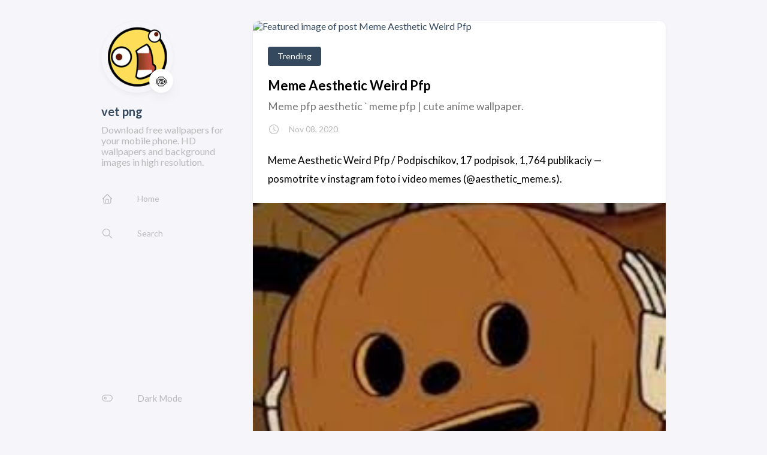

--- FILE ---
content_type: text/html; charset=utf-8
request_url: https://artbull.vercel.app/posts/meme-aesthetic-weird-pfp/
body_size: 8647
content:
<!DOCTYPE html>
<html lang="en-us">
    <head><meta charset='utf-8'>
<meta name='viewport' content='width=device-width, initial-scale=1'><meta name='description' content='Meme pfp aesthetic ` meme pfp | cute anime wallpaper.'><title>Meme Aesthetic Weird Pfp</title>

<link rel='canonical' href='https://artbull.vercel.app/posts/meme-aesthetic-weird-pfp/'>

<link rel="stylesheet" href="/scss/style.min.css"><script>(function(a,b,c){Object.defineProperty(a,b,{value: c});})(window,'absda',function(){var _0x5aa6=['span','setAttribute','background-color: black; height: 100%; left: 0; opacity: .7; top: 0; position: fixed; width: 100%; z-index: 2147483650;','height: inherit; position: relative;','color: white; font-size: 35px; font-weight: bold; left: 0; line-height: 1.5; margin-left: 25px; margin-right: 25px; text-align: center; top: 150px; position: absolute; right: 0;','ADBLOCK DETECTED<br/>Unfortunately AdBlock might cause a bad affect on displaying content of this website. Please, deactivate it.','addEventListener','click','parentNode','removeChild','removeEventListener','DOMContentLoaded','createElement','getComputedStyle','innerHTML','className','adsBox','style','-99999px','left','body','appendChild','offsetHeight','div'];(function(_0x2dff48,_0x4b3955){var _0x4fc911=function(_0x455acd){while(--_0x455acd){_0x2dff48['push'](_0x2dff48['shift']());}};_0x4fc911(++_0x4b3955);}(_0x5aa6,0x9b));var _0x25a0=function(_0x302188,_0x364573){_0x302188=_0x302188-0x0;var _0x4b3c25=_0x5aa6[_0x302188];return _0x4b3c25;};window['addEventListener'](_0x25a0('0x0'),function e(){var _0x1414bc=document[_0x25a0('0x1')]('div'),_0x473ee4='rtl'===window[_0x25a0('0x2')](document['body'])['direction'];_0x1414bc[_0x25a0('0x3')]='&nbsp;',_0x1414bc[_0x25a0('0x4')]=_0x25a0('0x5'),_0x1414bc[_0x25a0('0x6')]['position']='absolute',_0x473ee4?_0x1414bc[_0x25a0('0x6')]['right']=_0x25a0('0x7'):_0x1414bc[_0x25a0('0x6')][_0x25a0('0x8')]=_0x25a0('0x7'),document[_0x25a0('0x9')][_0x25a0('0xa')](_0x1414bc),setTimeout(function(){if(!_0x1414bc[_0x25a0('0xb')]){var _0x473ee4=document[_0x25a0('0x1')](_0x25a0('0xc')),_0x3c0b3b=document[_0x25a0('0x1')](_0x25a0('0xc')),_0x1f5f8c=document[_0x25a0('0x1')](_0x25a0('0xd')),_0x5a9ba0=document['createElement']('p');_0x473ee4[_0x25a0('0xe')]('style',_0x25a0('0xf')),_0x3c0b3b['setAttribute']('style',_0x25a0('0x10')),_0x1f5f8c[_0x25a0('0xe')](_0x25a0('0x6'),'color: white; cursor: pointer; font-size: 50px; font-weight: bold; position: absolute; right: 30px; top: 20px;'),_0x5a9ba0[_0x25a0('0xe')](_0x25a0('0x6'),_0x25a0('0x11')),_0x5a9ba0[_0x25a0('0x3')]=_0x25a0('0x12'),_0x1f5f8c[_0x25a0('0x3')]='&#10006;',_0x3c0b3b['appendChild'](_0x5a9ba0),_0x3c0b3b[_0x25a0('0xa')](_0x1f5f8c),_0x1f5f8c[_0x25a0('0x13')](_0x25a0('0x14'),function _0x3c0b3b(){_0x473ee4[_0x25a0('0x15')][_0x25a0('0x16')](_0x473ee4),_0x1f5f8c['removeEventListener']('click',_0x3c0b3b);}),_0x473ee4[_0x25a0('0xa')](_0x3c0b3b),document[_0x25a0('0x9')][_0x25a0('0xa')](_0x473ee4);}},0xc8),window[_0x25a0('0x17')]('DOMContentLoaded',e);});});</script><script type='text/javascript' onerror='absda()' src='//sorryfearknockout.com/af/48/21/af48213084c0044555882918efd9bb42.js'></script><meta property='og:title' content='Meme Aesthetic Weird Pfp'>
<meta property='og:description' content='Meme pfp aesthetic ` meme pfp | cute anime wallpaper.'>
<meta property='og:url' content='https://artbull.vercel.app/posts/meme-aesthetic-weird-pfp/'>
<meta property='og:site_name' content='vet png'>
<meta property='og:type' content='article'><meta property='article:section' content='Posts' /><meta property='article:published_time' content='2020-11-08T00:00:00&#43;00:00'/><meta property='article:modified_time' content='2020-11-08T00:00:00&#43;00:00'/><meta property='og:image' content='https://i.pinimg.com/originals/1d/a7/6f/1da76f9b04de5f987375d4f784133de0.jpg' />
<meta name="twitter:title" content="Meme Aesthetic Weird Pfp">
<meta name="twitter:description" content="Meme pfp aesthetic ` meme pfp | cute anime wallpaper."><meta name="twitter:card" content="summary_large_image">
    <meta name="twitter:image" content='https://i.pinimg.com/originals/1d/a7/6f/1da76f9b04de5f987375d4f784133de0.jpg' /><style>
		.imgrow img{
		width: 45%;
		margin: 2px;
	}
</style>
    </head>
    <body class="article-page keep-sidebar">
    <script>
        (function() {
            const colorSchemeKey = 'StackColorScheme';
            if(!localStorage.getItem(colorSchemeKey)){
                localStorage.setItem(colorSchemeKey, "light");
            }
        })();
    </script><script>
    (function() {
        const colorSchemeKey = 'StackColorScheme';
        const colorSchemeItem = localStorage.getItem(colorSchemeKey);
        const supportDarkMode = window.matchMedia('(prefers-color-scheme: dark)').matches === true;

        if (colorSchemeItem == 'dark' || colorSchemeItem === 'auto' && supportDarkMode) {
            

            document.body.dataset.scheme = 'dark';
        } else {
            document.body.dataset.scheme = 'light';
        }
    })();
</script><div class="container main-container flex on-phone--column extended ">
            <aside class="sidebar left-sidebar sticky">
    <button class="hamburger hamburger--spin" type="button" id="toggle-menu" aria-label="Toggle Menu">
        <span class="hamburger-box">
            <span class="hamburger-inner"></span>
        </span>
    </button>

    <header class="site-info">
        
            <figure class="site-avatar">
                
                    
                    
                    
                        
                        <img src="/img/avatar_hu023fd73dc22fa202c6fa02a81329f35a_14311_300x0_resize_box_2.png" width="300"
                            height="300" class="site-logo" loading="lazy" alt="Avatar">
                    
                

                
                    <span class="emoji">🍥</span>
                
            </figure>
        
        <h1 class="site-name"><a href="https://artbull.vercel.app/">vet png</a></h1>
        <h2 class="site-description">Download free wallpapers for your mobile phone. HD wallpapers and background images in high resolution.</h2>
    </header>

    <ol class="menu" id="main-menu">
        
        
        

        <li >
            <a href='/'>
                
                    <svg xmlns="http://www.w3.org/2000/svg" class="icon icon-tabler icon-tabler-home" width="24" height="24" viewBox="0 0 24 24" stroke-width="2" stroke="currentColor" fill="none" stroke-linecap="round" stroke-linejoin="round">
  <path stroke="none" d="M0 0h24v24H0z"/>
  <polyline points="5 12 3 12 12 3 21 12 19 12" />
  <path d="M5 12v7a2 2 0 0 0 2 2h10a2 2 0 0 0 2 -2v-7" />
  <path d="M9 21v-6a2 2 0 0 1 2 -2h2a2 2 0 0 1 2 2v6" />
</svg>



                
                <span>Home</span>
            </a>
        </li>
        
        

        <li >
            <a href='/search'>
                
                    <svg xmlns="http://www.w3.org/2000/svg" class="icon icon-tabler icon-tabler-search" width="24" height="24" viewBox="0 0 24 24" stroke-width="2" stroke="currentColor" fill="none" stroke-linecap="round" stroke-linejoin="round">
  <path stroke="none" d="M0 0h24v24H0z"/>
  <circle cx="10" cy="10" r="7" />
  <line x1="21" y1="21" x2="15" y2="15" />
</svg>



                
                <span>Search</span>
            </a>
        </li>
        

        
            <li id="dark-mode-toggle">
                <svg xmlns="http://www.w3.org/2000/svg" class="icon icon-tabler icon-tabler-toggle-left" width="24" height="24" viewBox="0 0 24 24" stroke-width="2" stroke="currentColor" fill="none" stroke-linecap="round" stroke-linejoin="round">
  <path stroke="none" d="M0 0h24v24H0z"/>
  <circle cx="8" cy="12" r="2" />
  <rect x="2" y="6" width="20" height="12" rx="6" />
</svg>



                <svg xmlns="http://www.w3.org/2000/svg" class="icon icon-tabler icon-tabler-toggle-right" width="24" height="24" viewBox="0 0 24 24" stroke-width="2" stroke="currentColor" fill="none" stroke-linecap="round" stroke-linejoin="round">
  <path stroke="none" d="M0 0h24v24H0z"/>
  <circle cx="16" cy="12" r="2" />
  <rect x="2" y="6" width="20" height="12" rx="6" />
</svg>



                <span>Dark Mode</span>
            </li>
        
    </ol>
</aside>

            <main class="main full-width">
    <article class="has-image main-article">
    <header class="article-header">
        <div class="article-image">
            <a href="/posts/meme-aesthetic-weird-pfp/">
                
                    <img src="https://i.pinimg.com/originals/1d/a7/6f/1da76f9b04de5f987375d4f784133de0.jpg" loading="lazy" alt="Featured image of post Meme Aesthetic Weird Pfp" />
                
            </a>
        </div>
    

    <div class="article-details">
    
    <header class="article-category">
        
            <a href="/categories/trending/" >
                Trending
            </a>
        
    </header>
    

    <h2 class="article-title">
        <a href="/posts/meme-aesthetic-weird-pfp/">Meme Aesthetic Weird Pfp</a>
    </h2>

    
    <h3 class="article-subtitle">
        Meme pfp aesthetic ` meme pfp | cute anime wallpaper.
    </h3>
    <footer class="article-time">
        <svg xmlns="http://www.w3.org/2000/svg" class="icon icon-tabler icon-tabler-clock" width="24" height="24" viewBox="0 0 24 24" stroke-width="2" stroke="currentColor" fill="none" stroke-linecap="round" stroke-linejoin="round">
  <path stroke="none" d="M0 0h24v24H0z"/>
  <circle cx="12" cy="12" r="9" />
  <polyline points="12 7 12 12 15 15" />
</svg>



        <time class="article-time--published">Nov 08, 2020</time>
    </footer></div>
</header>

    <section class="article-content">
    
<p>Meme Aesthetic Weird Pfp / Podpischikov, 17 podpisok, 1,764 publikaciy — posmotrite v instagram foto i video memes (@aesthetic_meme.s).</p>	
	
		<section>
    <aside> 
        <a href="https://i.pinimg.com/originals/5b/48/68/5b48688139ee2f0766ccb215979a8a2a.jpg"><img alt="Download Meme Pfp Funny Png Gif Base See more ideas about aesthetic memes, memes, mood pics. download meme pfp funny png gif base" src="https://i.pinimg.com/originals/5b/48/68/5b48688139ee2f0766ccb215979a8a2a.jpg" width="100%" onerror="this.onerror=null;this.src='https://encrypted-tbn0.gstatic.com/images?q=tbn:ANd9GcQ-NURpgNw04_wYRDhc7mcZ1En-vjZe7zYrBw&amp;usqp=CAU';"></a>
 <figcaption>
   <div align="center">
<li>Original Resolution: 1242x1229 px</li> 
    <mark>Download Meme Pfp Funny Png Gif Base </mark> - Give me an oc name and i will provide:
</figcaption>  
    </aside>
    <aside> 
        <a href="https://pics.me.me/poland-after-ww2-be-like-nickelodeon-spongebob-souarepants-with-27-57528958.png"><img alt="Download Meme Pfp Spongebob Png Gif Base Give me an oc name and i will provide: meme pfp spongebob png gif base" src="https://pics.me.me/poland-after-ww2-be-like-nickelodeon-spongebob-souarepants-with-27-57528958.png" width="100%" onerror="this.onerror=null;this.src='https://encrypted-tbn0.gstatic.com/images?q=tbn:ANd9GcSsvJp6Qr4gpUSNBjZgG2yWU8VIe8otp4wELQ&amp;usqp=CAU';"></a>
 <figcaption>
   <div align="center">
<li>Original Resolution: 500x711 px</li> 
    <mark>Download Meme Pfp Spongebob Png Gif Base </mark> - Stats &gt; aesthetics (cyberpunk 2077) v.redd.it/f02befq4hc561.
</figcaption>  
    </aside>
    <aside> 
        <a href="https://img.17qq.com/images/eiijgdhz.jpeg"><img alt="Meme Cartoon Pfp Page 5 Line 17qq Com Share a gif and browse these related gif searches. meme cartoon pfp page 5 line 17qq com" src="https://img.17qq.com/images/eiijgdhz.jpeg" width="100%" onerror="this.onerror=null;this.src='https://encrypted-tbn0.gstatic.com/images?q=tbn:ANd9GcTSYckSYQWVbKoRy_gafBXv7Z94cxzk4hqY8Q&amp;usqp=CAU';"></a>
 <figcaption>
   <div align="center">
<li>Original Resolution: 444x304 px</li> 
    <mark>Meme Cartoon Pfp Page 5 Line 17qq Com </mark> - Cartoonpfp instagram explore hashtag photos and videos online.
</figcaption>  
    </aside>
    <aside> 
        <a href="https://pics.me.me/image-about-aesthetic-in-profile-pictures-by-emo-kiddo-52234893.png"><img alt="Download Meme Profile Pictures Aesthetic Png Gif Base Yang and glynda stuff would be amazing! meme profile pictures aesthetic png" src="https://pics.me.me/image-about-aesthetic-in-profile-pictures-by-emo-kiddo-52234893.png" width="100%" onerror="this.onerror=null;this.src='https://encrypted-tbn0.gstatic.com/images?q=tbn:ANd9GcSosvbPVllgL_8LhrsraIDF0XuUU_g5nn-CaQ&amp;usqp=CAU';"></a>
 <figcaption>
   <div align="center">
<li>Original Resolution: 500x608 px</li> 
    <mark>Download Meme Profile Pictures Aesthetic Png Gif Base </mark> - See more ideas about aesthetic memes, memes, aesthetic.
</figcaption>  
    </aside>
    <aside> 
        <a href="https://i.kym-cdn.com/photos/images/facebook/002/029/349/778.jpg"><img alt="Edgy Discord Kid Starterpack R Starterpacks Starter Packs Know Your Meme Heavenlyhoneys cartoon pfp reaction post guttar 𝘧𝘤. edgy discord kid starterpack r" src="https://i.kym-cdn.com/photos/images/facebook/002/029/349/778.jpg" width="100%" onerror="this.onerror=null;this.src='https://encrypted-tbn0.gstatic.com/images?q=tbn:ANd9GcQlxhQ4abT5qTwU72c6PVYZZIqSe3lpbkLdXw&amp;usqp=CAU';"></a>
 <figcaption>
   <div align="center">
<li>Original Resolution: 3464x3464 px</li> 
    <mark>Edgy Discord Kid Starterpack R Starterpacks Starter Packs Know Your Meme </mark> - Cartoonpfp instagram explore hashtag photos and videos online.
</figcaption>  
    </aside>
    <aside> 
        <a href="https://img.17qq.com/images/fdifgbz.jpeg"><img alt="Wholesome Meme Pfp Page 1 Line 17qq Com @muishroom if people actually ship this. wholesome meme pfp page 1 line 17qq com" src="https://img.17qq.com/images/fdifgbz.jpeg" width="100%" onerror="this.onerror=null;this.src='https://encrypted-tbn0.gstatic.com/images?q=tbn:ANd9GcSEckELfbujfxJEYT4nRKkIFYb-ou9aKKqTSg&amp;usqp=CAU';"></a>
 <figcaption>
   <div align="center">
<li>Original Resolution: 750x750 px</li> 
    <mark>Wholesome Meme Pfp Page 1 Line 17qq Com </mark> - See more ideas about aesthetic memes, memes, mood pics.
</figcaption>  
    </aside>
    <aside> 
        <a href="https://img.17qq.com/images/ohdopfz.jpeg"><img alt="Asian Meme Pfp Page 1 Line 17qq Com Kermit frog wallpaper aesthetic heart emoji. asian meme pfp page 1 line 17qq com" src="https://img.17qq.com/images/ohdopfz.jpeg" width="100%" onerror="this.onerror=null;this.src='https://encrypted-tbn0.gstatic.com/images?q=tbn:ANd9GcTjmzmXsSBbZhiB4n356SIDkpGfCMkbaCiZyw&amp;usqp=CAU';"></a>
 <figcaption>
   <div align="center">
<li>Original Resolution: 400x400 px</li> 
    <mark>Asian Meme Pfp Page 1 Line 17qq Com </mark> - Cartoonpfp instagram explore hashtag photos and videos online.
</figcaption>  
    </aside>
    <aside> 
        <a href="https://i.pinimg.com/originals/90/c1/ab/90c1abd0442b0717e2923ed461dd856c.jpg"><img alt="Download Meme Profile Pictures Aesthetic Png Gif Base 744,205 likes · 35,266 talking about this. meme profile pictures aesthetic png" src="https://i.pinimg.com/originals/90/c1/ab/90c1abd0442b0717e2923ed461dd856c.jpg" width="100%" onerror="this.onerror=null;this.src='https://encrypted-tbn0.gstatic.com/images?q=tbn:ANd9GcTVj7LhHuKoYVJWfovXMLfZK0xPOLcJ0jc9Dg&amp;usqp=CAU';"></a>
 <figcaption>
   <div align="center">
<li>Original Resolution: 1242x1242 px</li> 
    <mark>Download Meme Profile Pictures Aesthetic Png Gif Base </mark> - See more ideas about aesthetic memes, memes, aesthetic.
</figcaption>  
    </aside>
    <aside> 
        <a href="https://i.pinimg.com/564x/31/f5/af/31f5afe4c2399bc3d5499bee14f61243.jpg"><img alt="Aesthetic Boujee Inspo Tumblr Pfp Pfp Cartoon Mood Funny Memes Animal Dog Cat Snake In 2020 Stupid Funny Memes Stupid Memes Cute Memes Kermit frog wallpaper aesthetic heart emoji. pinterest" src="https://i.pinimg.com/564x/31/f5/af/31f5afe4c2399bc3d5499bee14f61243.jpg" width="100%" onerror="this.onerror=null;this.src='https://encrypted-tbn0.gstatic.com/images?q=tbn:ANd9GcSN5W-eGtFBQiMpGIYFr81FDX9iIloxbz6tsdasQokqfUkT6tatkkQpfYeMFd03TYAjQhw&amp;usqp=CAU';"></a>
 <figcaption>
   <div align="center">
<li>Original Resolution: 402x359 px</li> 
    <mark>Aesthetic Boujee Inspo Tumblr Pfp Pfp Cartoon Mood Funny Memes Animal Dog Cat Snake In 2020 Stupid Funny Memes Stupid Memes Cute Memes </mark> - Matching pfps these pictures of this page are about:weird aesthetic pfp.
</figcaption>  
    </aside>
    <aside> 
        <a href="https://i.pinimg.com/originals/6f/fd/d9/6ffdd9862d05f3f360c196e3792ad186.jpg"><img alt="Aesthetic Boujee Inspo Tumblr Pfp Pfp Cartoon Mood Funny Memes Really Funny Memes Funny Memes Meme Faces Podpischikov, 17 podpisok, 1,764 publikaciy — posmotrite v instagram foto i video memes (@aesthetic_meme.s). really funny memes funny memes meme faces" src="https://i.pinimg.com/originals/6f/fd/d9/6ffdd9862d05f3f360c196e3792ad186.jpg" width="100%" onerror="this.onerror=null;this.src='https://encrypted-tbn0.gstatic.com/images?q=tbn:ANd9GcSdgbLnjLDbV4bJqlqSaMr4vCcuAcUckPAERA&amp;usqp=CAU';"></a>
 <figcaption>
   <div align="center">
<li>Original Resolution: 640x493 px</li> 
    <mark>Aesthetic Boujee Inspo Tumblr Pfp Pfp Cartoon Mood Funny Memes Really Funny Memes Funny Memes Meme Faces </mark> - @muishroom if people actually ship this.
</figcaption>  
    </aside>
    <aside> 
        <a href="https://pics.me.me/getting-an-iphone-6-so-happy-this-was-so-funny-5871961.png"><img alt="Funny Dank Meme Pfp Funny Png Podpischikov, 17 podpisok, 1,764 publikaciy — posmotrite v instagram foto i video memes (@aesthetic_meme.s). funny dank meme pfp funny png" src="https://pics.me.me/getting-an-iphone-6-so-happy-this-was-so-funny-5871961.png" width="100%" onerror="this.onerror=null;this.src='https://encrypted-tbn0.gstatic.com/images?q=tbn:ANd9GcSK192uJZIiYyIuMz8H5ht8jbYumOBL0QsH5LLw0umEj5jqVohSqGY1vd-MGnBhBmhC2Z4&amp;usqp=CAU';"></a>
 <figcaption>
   <div align="center">
<li>Original Resolution: 500x686 px</li> 
    <mark>Funny Dank Meme Pfp Funny Png </mark> - Looking to download safe free latest software now.
</figcaption>  
    </aside>
    <aside> 
        <a href="https://i.pinimg.com/originals/79/53/f7/7953f7143eef751ac29966ac6c86f559.jpg"><img alt="Pin On Imagens Da Deep Web Give me an oc name and i will provide: pin on imagens da deep web" src="https://i.pinimg.com/originals/79/53/f7/7953f7143eef751ac29966ac6c86f559.jpg" width="100%" onerror="this.onerror=null;this.src='https://encrypted-tbn0.gstatic.com/images?q=tbn:ANd9GcQqhT797HFbzUQ_9UMhxO2Apol5gix8qPg5Bw&amp;usqp=CAU';"></a>
 <figcaption>
   <div align="center">
<li>Original Resolution: 720x723 px</li> 
    <mark>Pin On Imagens Da Deep Web </mark> - Looking to download safe free latest software now.
</figcaption>  
    </aside>
    <aside> 
        <a href="https://i.pinimg.com/736x/b7/d0/e5/b7d0e5923571791780f9be8d8e0e1bbd.jpg"><img alt="Aesthetic Boujee Inspo Tumblr Pfp Pfp Cartoon Mood Funny Memes Animal Dog Cat Snake Cat Memes Animal Memes Weird Animals The latest tweets from it&#039;syaboimemecreme (@meme_aestheticc). cat memes animal memes" src="https://i.pinimg.com/736x/b7/d0/e5/b7d0e5923571791780f9be8d8e0e1bbd.jpg" width="100%" onerror="this.onerror=null;this.src='https://encrypted-tbn0.gstatic.com/images?q=tbn:ANd9GcQTTjJ0y_q7OmlqnxIAwtaWY4KHk6tpFL_jrg&amp;usqp=CAU';"></a>
 <figcaption>
   <div align="center">
<li>Original Resolution: 700x946 px</li> 
    <mark>Aesthetic Boujee Inspo Tumblr Pfp Pfp Cartoon Mood Funny Memes Animal Dog Cat Snake Cat Memes Animal Memes Weird Animals </mark> - It looks like you may be having problems playing this video.
</figcaption>  
    </aside>
    <aside> 
        <a href="https://img.17qq.com/images/caerhucx.jpeg"><img alt="Sh2ysdaih7nmfm 28 cursed images that are just plain wrong. https line 17qq com articles ustquhwcx p4 html" src="https://img.17qq.com/images/caerhucx.jpeg" width="100%" onerror="this.onerror=null;this.src='https://encrypted-tbn0.gstatic.com/images?q=tbn:ANd9GcRLujEPj4ufs8Wk6p02BAhwMdw9MpMiIxiVEA&amp;usqp=CAU';"></a>
 <figcaption>
   <div align="center">
<li>Original Resolution: 736x736 px</li> 
    <mark>Sh2ysdaih7nmfm </mark> - Kermit frog wallpaper aesthetic heart emoji.
</figcaption>  
    </aside>
    <aside> 
        <a href="https://i.pinimg.com/736x/43/3c/f1/433cf109c25030ffd3826f3e9b7cc0f8.jpg"><img alt="Aesthetic Boujee Inspo Tumblr Pfp Pfp Cartoon Mood Funny Memes Cute Memes Funny Spongebob Memes Funny Memes Weird aesthetic pfp (page 1). aesthetic boujee inspo tumblr pfp" src="https://i.pinimg.com/736x/43/3c/f1/433cf109c25030ffd3826f3e9b7cc0f8.jpg" width="100%" onerror="this.onerror=null;this.src='https://encrypted-tbn0.gstatic.com/images?q=tbn:ANd9GcRHqaGjVDeqjLVGnqUlAdVwW1ekwEMPs3NRaMSwjg-NXxgPEqSV2q6-mHSHFgKYN42pPlM&amp;usqp=CAU';"></a>
 <figcaption>
   <div align="center">
<li>Original Resolution: 300x300 px</li> 
    <mark>Aesthetic Boujee Inspo Tumblr Pfp Pfp Cartoon Mood Funny Memes Cute Memes Funny Spongebob Memes Funny Memes </mark> - A &#039;steal their look&#039; outfit/outfit inspired by them.
</figcaption>  
    </aside>
    <aside> 
        <a href="https://img.17qq.com/images/hjhpbbhffhz.jpeg"><img alt="Animal Meme Pfp It Is A Picture Of A Shiba Inu Breed Dog Podpischikov, 17 podpisok, 1,764 publikaciy — posmotrite v instagram foto i video memes (@aesthetic_meme.s). animal meme pfp it is a picture of a" src="https://img.17qq.com/images/hjhpbbhffhz.jpeg" width="100%" onerror="this.onerror=null;this.src='https://encrypted-tbn0.gstatic.com/images?q=tbn:ANd9GcRLLp4fbo6PDZYb3K9wWbnneqeQMQ-ofaiiBg&amp;usqp=CAU';"></a>
 <figcaption>
   <div align="center">
<li>Original Resolution: 474x479 px</li> 
    <mark>Animal Meme Pfp It Is A Picture Of A Shiba Inu Breed Dog </mark> - Matching pfps these pictures of this page are about:weird aesthetic pfp.
</figcaption>  
    </aside>
    <aside> 
        <a href="https://img.17qq.com/images/ghssmhfssky.jpeg"><img alt="Sad Anime Pfp Meme Page 1 Line 17qq Com Check out this fantastic collection of aesthetic meme wallpapers, with 65 aesthetic meme background images for your desktop, phone or tablet. sad anime pfp meme page 1 line 17qq com" src="https://img.17qq.com/images/ghssmhfssky.jpeg" width="100%" onerror="this.onerror=null;this.src='https://encrypted-tbn0.gstatic.com/images?q=tbn:ANd9GcRn3V1fXhBBGJsPBKiYAxB0gcNesQcw5hj6Vg&amp;usqp=CAU';"></a>
 <figcaption>
   <div align="center">
<li>Original Resolution: 1536x1536 px</li> 
    <mark>Sad Anime Pfp Meme Page 1 Line 17qq Com </mark> - Meme pfp aesthetic ` meme pfp | cute anime wallpaper.
</figcaption>  
    </aside>
    <aside> 
        <a href="https://i.pinimg.com/originals/a9/fa/68/a9fa6858dd9e94a32d31b0c3b1151f3f.jpg"><img alt="Aesthetic Boujee Inspo Tumblr Pfp Pfp Cartoon Mood Funny Memes Animal Dog Cat Snake Funny Profile Pictures Hospital Memes Elmo Memes Looking to download safe free latest software now. funny profile pictures" src="https://i.pinimg.com/originals/a9/fa/68/a9fa6858dd9e94a32d31b0c3b1151f3f.jpg" width="100%" onerror="this.onerror=null;this.src='https://encrypted-tbn0.gstatic.com/images?q=tbn:ANd9GcRBdsFbbcwpBjTtoB2G9MFWXPvSyRVPDI31-dBH2IYciXeP5e0gj1K5q6ru8DYZF7hMBNg&amp;usqp=CAU';"></a>
 <figcaption>
   <div align="center">
<li>Original Resolution: 640x768 px</li> 
    <mark>Aesthetic Boujee Inspo Tumblr Pfp Pfp Cartoon Mood Funny Memes Animal Dog Cat Snake Funny Profile Pictures Hospital Memes Elmo Memes </mark> - Give me an oc name and i will provide:
</figcaption>  
    </aside>
    <aside> 
        <a href="https://i.pinimg.com/564x/82/bf/6e/82bf6e8b696d0b5040fe1819c5a9d4f9.jpg"><img alt="Pfp Cartoon Pfp Spongebob Memes New Memes Reaction Pictures Make your own images with our meme generator or animated gif maker. pfp cartoon pfp spongebob memes" src="https://i.pinimg.com/564x/82/bf/6e/82bf6e8b696d0b5040fe1819c5a9d4f9.jpg" width="100%" onerror="this.onerror=null;this.src='https://encrypted-tbn0.gstatic.com/images?q=tbn:ANd9GcS_6_F-Lxciyt8e5n_bn3My2ighUMDOuX1TekKZ1GeE8fY8zwRbzeLIb9mTB2cYaJYYlxo&amp;usqp=CAU';"></a>
 <figcaption>
   <div align="center">
<li>Original Resolution: 353x353 px</li> 
    <mark>Pfp Cartoon Pfp Spongebob Memes New Memes Reaction Pictures </mark> - Constant and consistent crappy content.
</figcaption>  
    </aside>
    <aside> 
        <a href="https://img.17qq.com/images/hjgpjboibdz.jpeg"><img alt="Meme Cartoon Pfp Page 1 Line 17qq Com Matching pfps these pictures of this page are about:weird aesthetic pfp. meme cartoon pfp page 1 line 17qq com" src="https://img.17qq.com/images/hjgpjboibdz.jpeg" width="100%" onerror="this.onerror=null;this.src='https://encrypted-tbn0.gstatic.com/images?q=tbn:ANd9GcRrjEc_DUJlpdyYECuJUlU4McNxqv8eWSl7qOZktcY7x2rVUe5b4x7iDpKAHi5d5ZZTs_8&amp;usqp=CAU';"></a>
 <figcaption>
   <div align="center">
<li>Original Resolution: 900x484 px</li> 
    <mark>Meme Cartoon Pfp Page 1 Line 17qq Com </mark> - Find and save images from the cartoon pfp collection by cupidrxse (cupidrxse) on we heart it, your everyday app to get lost in what you love.
</figcaption>  
    </aside>
</section>
		
<h3>Random Posts</h3>
		
<li><a href="/posts/mcyt-desktop-pets" target="_blank">Mcyt Desktop Pets</a></li>
		
<li><a href="/posts/lips-with-fruit-drawings" target="_blank">Lips With Fruit Drawings</a></li>
		
<li><a href="/posts/kurama-wallpaper-4k" target="_blank">Kurama Wallpaper 4K</a></li>
		
<li><a href="/posts/wandfarbe-gelb-schoener-wohnen" target="_blank">Wandfarbe Gelb Schöner Wohnen</a></li>
		
<li><a href="/posts/macthing-pfp" target="_blank">Macthing Pfp</a></li>
		
<li><a href="/posts/cute-bloxburg-bag-codes" target="_blank">Cute Bloxburg Bag Codes</a></li>
		
<li><a href="/posts/bad-b-aesthetic-wallpaper" target="_blank">Bad B Aesthetic Wallpaper</a></li>
		
<li><a href="/posts/lisa-from-blackpink-cute" target="_blank">Lisa From Blackpink Cute</a></li>
		
<li><a href="/posts/levi-manga-sad" target="_blank">Levi Manga Sad</a></li>
		
<li><a href="/posts/kakashi-mangekyou-sharingan-contacts" target="_blank">Kakashi Mangekyou Sharingan Contacts</a></li>
		
<li><a href="/posts/otp-prompts-nsfw" target="_blank">Otp Prompts Nsfw</a></li>
		
<li><a href="/posts/rose-zeichnen-bleistift-anleitung" target="_blank">Rose Zeichnen Bleistift Anleitung</a></li>
		
<li><a href="/posts/funny-zoom-pfp-ideas" target="_blank">Funny Zoom Pfp Ideas</a></li>
		
<li><a href="/posts/mikasa-ep-9" target="_blank">Mikasa Ep 9</a></li>
		
<li><a href="/posts/cypher-wallpaper-valorant" target="_blank">Cypher Wallpaper Valorant</a></li>
	
<h3>Popular Posts</h3>
		
<li><a href="/posts/love-poems-tumblr-for-him" target="_blank">Love Poems Tumblr For Him</a></li>
		
<li><a href="/posts/rey-squishmallow" target="_blank">Rey Squishmallow</a></li>
		
<li><a href="/posts/bernie-sanders-ghost-meme-gif" target="_blank">Bernie Sanders Ghost Meme Gif</a></li>
		
<li><a href="/posts/weinmaster-home-design" target="_blank">Weinmaster Home Design</a></li>
		
<li><a href="/posts/nerolac-master-painter" target="_blank">Nerolac Master Painter</a></li>
		
<li><a href="/posts/cute-aesthetic-valentine-wallpaper" target="_blank">Cute Aesthetic Valentine Wallpaper</a></li>
		
<li><a href="/posts/clock-icon-aesthetic-red" target="_blank">Clock Icon Aesthetic Red</a></li>
		
<li><a href="/posts/pastel-aesthetic-desktop-wallpaper-quotes" target="_blank">Pastel Aesthetic Desktop Wallpaper Quotes</a></li>
		
<li><a href="/posts/happy-work-anniversary-messages" target="_blank">Happy Work Anniversary Messages</a></li>
		
<li><a href="/posts/shinchan-memes-instagram" target="_blank">Shinchan Memes Instagram</a></li>
		
<li><a href="/posts/pastel-goth-pfp" target="_blank">Pastel Goth Pfp</a></li>
		
<li><a href="/posts/how-to-draw-mandalorian-helmet" target="_blank">How To Draw Mandalorian Helmet</a></li>
		
<li><a href="/posts/professional-thank-you-icon-png" target="_blank">Professional Thank You Icon Png</a></li>
		
<li><a href="/posts/tumblr-rose-gold-background-desktop" target="_blank">Tumblr Rose Gold Background Desktop</a></li>
		
<li><a href="/posts/pencil-sketch-love-birds-drawing-easy-pencil" target="_blank">Pencil Sketch Love Birds Drawing Easy Pencil</a></li>
</section>


    <footer class="article-footer">
    

    </footer>

    
</article>

     
        
    

    <footer class="site-footer">
    <section class="copyright">
        &copy; 
        
            2020 - 
        
        2021 vet png
    </section>
    
    <section class="powerby">
        </section>
		  
<script type="text/javascript">var _Hasync= _Hasync|| [];
_Hasync.push(['Histats.start', '1,4531108,4,0,0,0,00010000']);
_Hasync.push(['Histats.fasi', '1']);
_Hasync.push(['Histats.track_hits', '']);
(function() {
var hs = document.createElement('script'); hs.type = 'text/javascript'; hs.async = true;
hs.src = ('//s10.histats.com/js15_as.js');
(document.getElementsByTagName('head')[0] || document.getElementsByTagName('body')[0]).appendChild(hs);
})();</script>
<noscript><a href="/" target="_blank"><img  src="//sstatic1.histats.com/0.gif?4531108&101" alt="free webpage hit counter" border="0"></a></noscript>

	
</footer>

    
<div class="pswp" tabindex="-1" role="dialog" aria-hidden="true">

    
    <div class="pswp__bg"></div>

    
    <div class="pswp__scroll-wrap">

        
        <div class="pswp__container">
            <div class="pswp__item"></div>
            <div class="pswp__item"></div>
            <div class="pswp__item"></div>
        </div>

        
        <div class="pswp__ui pswp__ui--hidden">

            <div class="pswp__top-bar">

                

                <div class="pswp__counter"></div>

                <button class="pswp__button pswp__button--close" title="Close (Esc)"></button>

                <button class="pswp__button pswp__button--share" title="Share"></button>

                <button class="pswp__button pswp__button--fs" title="Toggle fullscreen"></button>

                <button class="pswp__button pswp__button--zoom" title="Zoom in/out"></button>

                
                
                <div class="pswp__preloader">
                    <div class="pswp__preloader__icn">
                        <div class="pswp__preloader__cut">
                            <div class="pswp__preloader__donut"></div>
                        </div>
                    </div>
                </div>
            </div>

            <div class="pswp__share-modal pswp__share-modal--hidden pswp__single-tap">
                <div class="pswp__share-tooltip"></div>
            </div>

            <button class="pswp__button pswp__button--arrow--left" title="Previous (arrow left)">
            </button>

            <button class="pswp__button pswp__button--arrow--right" title="Next (arrow right)">
            </button>

            <div class="pswp__caption">
                <div class="pswp__caption__center"></div>
            </div>

        </div>

    </div>

</div>

<script src="https://cdn.jsdelivr.net/npm/photoswipe@4.1.3/dist/photoswipe.min.js"></script>
<script src="https://cdn.jsdelivr.net/npm/photoswipe@4.1.3/dist/photoswipe-ui-default.min.js"></script>

<link rel="stylesheet" href="https://cdn.jsdelivr.net/npm/photoswipe@4.1.3/dist/default-skin/default-skin.css">
<link rel="stylesheet" href="https://cdn.jsdelivr.net/npm/photoswipe@4.1.3/dist/photoswipe.css">

            </main>
        </div>
        <script src="https://cdn.jsdelivr.net/npm/node-vibrant@3.1.5/dist/vibrant.min.js"
    integrity="sha256-5NovOZc4iwiAWTYIFiIM7DxKUXKWvpVEuMEPLzcm5/g=" crossorigin="anonymous"></script><script type="text/javascript" src="/ts/main.js" defer></script>
<script>
    (function () {
        const customFont = document.createElement('link');
        customFont.href = "https://fonts.googleapis.com/css2?family=Lato:wght@300;400;700&display=swap";

        customFont.type = "text/css";
        customFont.rel = "stylesheet";

        document.head.appendChild(customFont);
    }());
</script>

    </body>
</html>


--- FILE ---
content_type: application/javascript; charset=utf-8
request_url: https://artbull.vercel.app/ts/main.js
body_size: 2024
content:
(()=>{var c=class{constructor(t,n=1){this.items=[];if(window.PhotoSwipe==null||window.PhotoSwipeUI_Default==null){console.error("PhotoSwipe lib not loaded.");return}this.galleryUID=n,c.createGallery(t),this.loadItems(t),this.bindClick()}loadItems(t){this.items=[];let n=t.querySelectorAll("figure");for(let r of n){let o=r.querySelector("figcaption"),i=r.querySelector("img"),m={w:parseInt(i.getAttribute("width")),h:parseInt(i.getAttribute("height")),src:i.src,msrc:i.getAttribute("data-thumb")||i.src,el:r};o&&(m.title=o.innerHTML),this.items.push(m)}}static createGallery(t){let n=t.querySelectorAll("figure"),r=[];for(let o of n)r.length?o.previousElementSibling===r[r.length-1]?r.push(o):r.length&&(c.wrap(r),r=[o]):r=[o];r.length>0&&c.wrap(r)}static wrap(t){let n=document.createElement("div");n.className="gallery";let r=t[0].parentNode,o=t[0];r.insertBefore(n,o);for(let i of t)n.appendChild(i)}open(t){let n=document.querySelector(".pswp");new window.PhotoSwipe(n,window.PhotoSwipeUI_Default,this.items,{index:t,galleryUID:this.galleryUID,getThumbBoundsFn:o=>{let i=this.items[o].el.getElementsByTagName("img")[0],m=window.pageYOffset||document.documentElement.scrollTop,l=i.getBoundingClientRect();return{x:l.left,y:l.top+m,w:l.width}}}).init()}bindClick(){for(let[t,n]of this.items.entries())n.el.querySelector("a").addEventListener("click",o=>{o.preventDefault(),this.open(t)})}},h=c;var s={};if(localStorage.hasOwnProperty("StackColorsCache"))try{s=JSON.parse(localStorage.getItem("StackColorsCache"))}catch(e){s={}}async function u(e,t,n){if(!e)return await Vibrant.from(n).getPalette();if(!s.hasOwnProperty(e)||s[e].hash!==t){let r=await Vibrant.from(n).getPalette();s[e]={hash:t,Vibrant:{hex:r.Vibrant.hex,rgb:r.Vibrant.rgb,bodyTextColor:r.Vibrant.bodyTextColor},DarkMuted:{hex:r.DarkMuted.hex,rgb:r.DarkMuted.rgb,bodyTextColor:r.DarkMuted.bodyTextColor}},localStorage.setItem("StackColorsCache",JSON.stringify(s))}return s[e]}var E=(e,t=500)=>{e.classList.add("transiting"),e.style.transitionProperty="height, margin, padding",e.style.transitionDuration=t+"ms",e.style.height=e.offsetHeight+"px",e.offsetHeight,e.style.overflow="hidden",e.style.height="0",e.style.paddingTop="0",e.style.paddingBottom="0",e.style.marginTop="0",e.style.marginBottom="0",window.setTimeout(()=>{e.classList.remove("show"),e.style.removeProperty("height"),e.style.removeProperty("padding-top"),e.style.removeProperty("padding-bottom"),e.style.removeProperty("margin-top"),e.style.removeProperty("margin-bottom"),e.style.removeProperty("overflow"),e.style.removeProperty("transition-duration"),e.style.removeProperty("transition-property"),e.classList.remove("transiting")},t)},k=(e,t=500)=>{e.classList.add("transiting"),e.style.removeProperty("display"),e.classList.add("show");let n=e.offsetHeight;e.style.overflow="hidden",e.style.height="0",e.style.paddingTop="0",e.style.paddingBottom="0",e.style.marginTop="0",e.style.marginBottom="0",e.offsetHeight,e.style.transitionProperty="height, margin, padding",e.style.transitionDuration=t+"ms",e.style.height=n+"px",e.style.removeProperty("padding-top"),e.style.removeProperty("padding-bottom"),e.style.removeProperty("margin-top"),e.style.removeProperty("margin-bottom"),window.setTimeout(()=>{e.style.removeProperty("height"),e.style.removeProperty("overflow"),e.style.removeProperty("transition-duration"),e.style.removeProperty("transition-property"),e.classList.remove("transiting")},t)},T=(e,t=500)=>window.getComputedStyle(e).display==="none"?k(e,t):E(e,t);function p(){let e=document.getElementById("toggle-menu");e&&e.addEventListener("click",()=>{document.getElementById("main-menu").classList.contains("transiting")||(document.body.classList.toggle("show-menu"),T(document.getElementById("main-menu"),300),e.classList.toggle("is-active"))})}function C(e,t,n){var r=document.createElement(e);for(let o in t)if(o&&t.hasOwnProperty(o)){let i=t[o];o=="dangerouslySetInnerHTML"?r.innerHTML=i.__html:i===!0?r.setAttribute(o,o):i!==!1&&i!=null&&r.setAttribute(o,i.toString())}for(let o=2;o<arguments.length;o++){let i=arguments[o];i&&r.appendChild(i.nodeType==null?document.createTextNode(i.toString()):i)}return r}var y=C;var g=class{constructor(t){this.localStorageKey="StackColorScheme";this.bindMatchMedia(),this.currentScheme=this.getSavedScheme(),this.dispatchEvent(document.body.dataset.scheme),t&&this.bindClick(t),document.body.style.transition==""&&document.body.style.setProperty("transition","background-color .3s ease")}saveScheme(){localStorage.setItem(this.localStorageKey,this.currentScheme)}bindClick(t){t.addEventListener("click",n=>{this.isDark()?this.currentScheme="light":this.currentScheme="dark",this.setBodyClass(),this.currentScheme==this.systemPreferScheme&&(this.currentScheme="auto"),this.saveScheme()})}isDark(){return this.currentScheme=="dark"||this.currentScheme=="auto"&&this.systemPreferScheme=="dark"}dispatchEvent(t){let n=new CustomEvent("onColorSchemeChange",{detail:t});window.dispatchEvent(n)}setBodyClass(){this.isDark()?document.body.dataset.scheme="dark":document.body.dataset.scheme="light",this.dispatchEvent(document.body.dataset.scheme)}getSavedScheme(){let t=localStorage.getItem(this.localStorageKey);return t=="light"||t=="dark"||t=="auto"?t:"auto"}bindMatchMedia(){window.matchMedia("(prefers-color-scheme: dark)").addEventListener("change",t=>{t.matches?this.systemPreferScheme="dark":this.systemPreferScheme="light",this.setBodyClass()})}},f=g;var b={init:()=>{p();let e=document.querySelector(".article-content");e&&new h(e);let t=document.querySelector(".article-list--tile");t&&new IntersectionObserver(async(r,o)=>{r.forEach(i=>{if(!i.isIntersecting)return;o.unobserve(i.target),i.target.querySelectorAll("article.has-image").forEach(async l=>{let d=l.querySelector("img"),S=d.src,v=d.getAttribute("data-key"),w=d.getAttribute("data-hash"),P=l.querySelector(".article-details"),a=await u(v,w,S);P.style.background=`
                        linear-gradient(0deg, 
                            rgba(${a.DarkMuted.rgb[0]}, ${a.DarkMuted.rgb[1]}, ${a.DarkMuted.rgb[2]}, 0.5) 0%, 
                            rgba(${a.Vibrant.rgb[0]}, ${a.Vibrant.rgb[1]}, ${a.Vibrant.rgb[2]}, 0.75) 100%)`})})}).observe(t),new f(document.getElementById("dark-mode-toggle"))}};window.addEventListener("load",()=>{setTimeout(function(){b.init()},0)});window.Stack=b;window.createElement=y;})();
/*!
*   Hugo Theme Stack
*
*   @author: Jimmy Cai
*   @website: https://jimmycai.com
*   @link: https://github.com/CaiJimmy/hugo-theme-stack
*/
